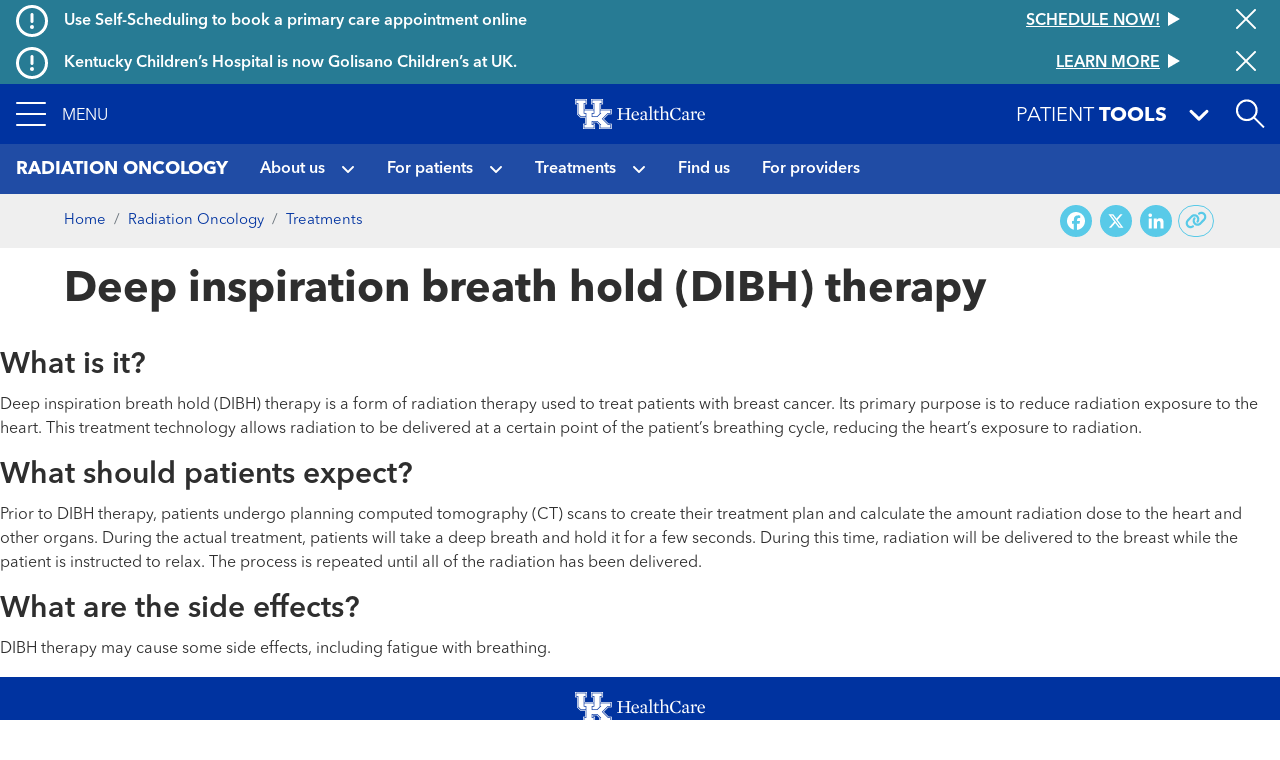

--- FILE ---
content_type: text/html; charset=UTF-8
request_url: https://ukhealthcare.uky.edu/radiation-oncology/treatment/dibh-therapy
body_size: 14070
content:
<!DOCTYPE html>
<html  lang="en" dir="ltr" prefix="content: http://purl.org/rss/1.0/modules/content/  dc: http://purl.org/dc/terms/  foaf: http://xmlns.com/foaf/0.1/  og: http://ogp.me/ns#  rdfs: http://www.w3.org/2000/01/rdf-schema#  schema: http://schema.org/  sioc: http://rdfs.org/sioc/ns#  sioct: http://rdfs.org/sioc/types#  skos: http://www.w3.org/2004/02/skos/core#  xsd: http://www.w3.org/2001/XMLSchema# ">
  <head>
    <script>
      var redirectUrl = '/unsupported-browser';
      let checkIE = function () {
        var ua = window.navigator.userAgent;

        return ua.indexOf('MSIE ') >= 0 || ua.indexOf('Trident/') >= 0;
      }

      if (
        checkIE() &&
        redirectUrl &&
        window.location.pathname != redirectUrl
      ) {
        window.location.href = redirectUrl;
      }
    </script>
    <meta charset="utf-8" />
<script>var _paq = _paq || [];(function(){var u=(("https:" == document.location.protocol) ? "https://analytics.ukhc.org/" : "http://analytics.ukhc.org/");_paq.push(["setSiteId", "13"]);_paq.push(["setTrackerUrl", u+"matomo.php"]);if (!window.matomo_search_results_active) {_paq.push(["trackPageView"]);}_paq.push(["setIgnoreClasses", ["no-tracking","colorbox"]]);_paq.push(["enableLinkTracking"]);var d=document,g=d.createElement("script"),s=d.getElementsByTagName("script")[0];g.type="text/javascript";g.defer=true;g.async=true;g.src=u+"matomo.js";s.parentNode.insertBefore(g,s);})();</script>
<meta name="description" content="Deep inspiration breath hold (DIBH) therapy is a form of radiation therapy used to treat patients with breast cancer. Its primary purpose is to reduce…" />
<meta name="geo.placename" content="," />
<meta name="geo.region" content="US-" />
<link rel="canonical" href="https://ukhealthcare.uky.edu/radiation-oncology/treatment/dibh-therapy" />
<link rel="image_src" href="https://ukhealthcare.uky.edu/themes/custom/ukhc/images/ukhc_seo.png" />
<meta property="og:site_name" content="UK HealthCare" />
<meta property="og:url" content="https://ukhealthcare.uky.edu/radiation-oncology/treatment/dibh-therapy" />
<meta property="og:title" content="Deep inspiration breath hold (DIBH) therapy" />
<meta property="og:description" content="Deep inspiration breath hold (DIBH) therapy is a form of radiation therapy used to treat patients with breast cancer. Its primary purpose is to reduce…" />
<meta property="og:image" content="https://ukhealthcare.uky.edu/themes/custom/ukhc/images/ukhc_seo.png" />
<meta property="og:image:width" content="700" />
<meta property="og:image:height" content="238" />
<meta property="og:image:alt" content="UK HealthCare logo" />
<meta property="og:country_name" content="United States" />
<meta name="twitter:card" content="summary_large_image" />
<meta name="twitter:title" content="Deep inspiration breath hold (DIBH) therapy" />
<meta name="twitter:site" content="@uk_healthcare" />
<meta name="twitter:description" content="Deep inspiration breath hold (DIBH) therapy is a form of radiation therapy used to treat patients with breast cancer. Its primary purpose is to reduce…" />
<meta name="twitter:image:alt" content="UK HealthCare logo" />
<meta name="twitter:image" content="https://ukhealthcare.uky.edu/themes/custom/ukhc/images/ukhc_seo.png" />
<meta name="Generator" content="Drupal 10 (https://www.drupal.org)" />
<meta name="MobileOptimized" content="width" />
<meta name="HandheldFriendly" content="true" />
<meta name="viewport" content="width=device-width, initial-scale=1, shrink-to-fit=no" />
<script type="application/ld+json">{
    "@context": "https://schema.org",
    "@graph": [
        {
            "@type": "MedicalProcedure",
            "description": "Deep inspiration breath hold (DIBH) therapy is a form of radiation therapy used to treat patients with breast cancer. Its primary purpose is to reduce…",
            "name": "Deep inspiration breath hold (DIBH) therapy",
            "url": "https://ukhealthcare.uky.edu/radiation-oncology/treatment/dibh-therapy",
            "image": {
                "@type": "ImageObject",
                "representativeOfPage": "True",
                "url": "https://ukhealthcare.uky.edu/themes/custom/ukhc/images/ukhc_seo.png",
                "width": "700",
                "height": "238"
            }
        }
    ]
}</script>
<meta http-equiv="x-ua-compatible" content="ie=edge" />
<link rel="icon" href="/themes/custom/ukhc/favicon.ico" type="image/vnd.microsoft.icon" />
<script>window.a2a_config=window.a2a_config||{};a2a_config.callbacks=[];a2a_config.overlays=[];a2a_config.templates={};</script>

    <title>Deep inspiration breath hold (DIBH) therapy | UK Healthcare</title>
    <link rel="stylesheet" media="all" href="/sites/default/files/css/css_DXuBoWKxrVM5ZoiRJvTYU8V59rM9wGGFKnva-L3lgPQ.css?delta=0&amp;language=en&amp;theme=ukhc&amp;include=eJxljFEOwyAMQy_E4EhVgKxFDQQloRu3XzV12kd_LNtPNuRsDG0GuIx_CjdzkdnUBPoSQaRwiIKQk4wa72wljkAPtUmlrXfeOKPDt510D1lGB_JXdASThy25aOIDZQZumJhcB4H1_Nj0t_g3frQ-IhXdMDudalhDBEU39i2FCqW5o-BLw1d95TwIP6jRXH0" />
<link rel="stylesheet" media="all" href="/sites/default/files/css/css_3fIh3qhtheHwDvhPInlWr-9947KvqKg2YvB8eQEMLb0.css?delta=1&amp;language=en&amp;theme=ukhc&amp;include=eJxljFEOwyAMQy_E4EhVgKxFDQQloRu3XzV12kd_LNtPNuRsDG0GuIx_CjdzkdnUBPoSQaRwiIKQk4wa72wljkAPtUmlrXfeOKPDt510D1lGB_JXdASThy25aOIDZQZumJhcB4H1_Nj0t_g3frQ-IhXdMDudalhDBEU39i2FCqW5o-BLw1d95TwIP6jRXH0" />
<link rel="stylesheet" media="print" href="/sites/default/files/css/css_-_Xfe_4iMvLynKWOuhJB0At29QNDt27BnkQnUoqiiEg.css?delta=2&amp;language=en&amp;theme=ukhc&amp;include=eJxljFEOwyAMQy_E4EhVgKxFDQQloRu3XzV12kd_LNtPNuRsDG0GuIx_CjdzkdnUBPoSQaRwiIKQk4wa72wljkAPtUmlrXfeOKPDt510D1lGB_JXdASThy25aOIDZQZumJhcB4H1_Nj0t_g3frQ-IhXdMDudalhDBEU39i2FCqW5o-BLw1d95TwIP6jRXH0" />
<link rel="stylesheet" media="all" href="/sites/default/files/css/css_ro6SxdbkaiuKJ9QAtr-i44Kac409CJ5Y5ag_qsb11sA.css?delta=3&amp;language=en&amp;theme=ukhc&amp;include=eJxljFEOwyAMQy_E4EhVgKxFDQQloRu3XzV12kd_LNtPNuRsDG0GuIx_CjdzkdnUBPoSQaRwiIKQk4wa72wljkAPtUmlrXfeOKPDt510D1lGB_JXdASThy25aOIDZQZumJhcB4H1_Nj0t_g3frQ-IhXdMDudalhDBEU39i2FCqW5o-BLw1d95TwIP6jRXH0" />

        
  </head>
  <body class="layout-no-sidebars page-node-15281 path-node page-node-type-treatment">
    <a href="#main-content" class="visually-hidden focusable skip-link">
      Skip to main content
    </a>
    
      <div class="dialog-off-canvas-main-canvas" data-off-canvas-main-canvas>
    <div class="page-container notransition">
  <div class="top-nav">
              <div class="ukhc-alerts">
          <section class="region region-alerts">
    <div class="views-element-container block block-views block-views-blockalert-banner-block-alert-banner-global" id="block-views-block-alert-banner-block-alert-banner-global">
  
    
      <div class="content">
      <div><div class="view view-alert-banner view-id-alert_banner view-display-id-block_alert_banner_global js-view-dom-id-35617ca12921b4f1a01a9544c95f1d89610853c31fa3bb1d049bf8720f7b02f1">
  
    
      
  
      <div class="views-row">
    
<div  class="ukhc-alert ukhc-alert--level-1" alert-id="37186">
      <i class="far fa-exclamation-circle fa-2x"></i>
    <h6 class="ukhc-alert--headline pl-3">
    Use Self-Scheduling to book a primary care appointment online
  </h6>
  <h6 class="ukhc-alert--link">
    <a
  href="/scheduling?source=ribbon"
  class="btn btn-link"
  >
  <div class="btn-link__text">
    Schedule now!
  </div>
  <svg class="triangle-svg" fill="currentColor" xmlns="http://www.w3.org/2000/svg" width="12" height="14" viewBox="0 0 12 14">
    <path id="Triangle" d="M7,0l7,12H0Z" transform="translate(12) rotate(90)" />
  </svg>
</a>

  </h6>
  <button class="ukhc-alert--close" aria-label="Close alert">
    <i class="fal fa-times fa-2x"></i>
  </button>
</div>

  </div>
    <div class="views-row">
    
<div  class="ukhc-alert ukhc-alert--level-1" alert-id="40991">
      <i class="far fa-exclamation-circle fa-2x"></i>
    <h6 class="ukhc-alert--headline pl-3">
    Kentucky Children’s Hospital is now Golisano Children’s at UK.
  </h6>
  <h6 class="ukhc-alert--link">
    <a
  href="/introducing-golisano-childrens-uk"
  class="btn btn-link"
  >
  <div class="btn-link__text">
    Learn More
  </div>
  <svg class="triangle-svg" fill="currentColor" xmlns="http://www.w3.org/2000/svg" width="12" height="14" viewBox="0 0 12 14">
    <path id="Triangle" d="M7,0l7,12H0Z" transform="translate(12) rotate(90)" />
  </svg>
</a>

  </h6>
  <button class="ukhc-alert--close" aria-label="Close alert">
    <i class="fal fa-times fa-2x"></i>
  </button>
</div>

  </div>


  
          </div>
</div>

    </div>
  </div>
<div class="views-element-container block block-views block-views-blockalert-banner-block-alert-banner-subsite" id="block-views-block-alert-banner-block-alert-banner-subsite">
  
    
      <div class="content">
      <div><div class="view view-alert-banner view-id-alert_banner view-display-id-block_alert_banner_subsite js-view-dom-id-58cbca75d7e05a22d270468f16c1103494bbfe650ce2ad9c31e563fd0f72e5c6">
  
    
      
  
  

  
          </div>
</div>

    </div>
  </div>

  </section>

      </div>
    
                      <div
  role="banner"
  aria-label="Site header"
   class="header"
>
  <nav
    class="navbar-menu"
    role="button"
    tabindex="0"
    aria-label="Expand navigation menu"
  >
    <div class="navbar-menu__icon">
      <span></span>
      <span></span>
      <span></span>
      <span></span>
    </div>
    <span class="navbar-menu__label">Menu</span>
  </nav>
  <a
    href="/"
    class="header__logo-link"
  >
    <img
      class="header__logo"
      src="https://ukhealthcare.uky.edu/themes/custom/ukhc/images/ukhc-logo-small.png"
      alt="UK HealthCare Logo"
    />
  </a>
  <div class="flex-grow-1"></div>
  <div
    class="patient-tools-toggle notransition-onresize"
    role="button"
    tabindex="0"
  >
    <div class="pt-1">
      <span>Patient</span>
      <b>Tools</b>
    </div>
    <i class="fas fa-lg fa-angle-down"></i>
  </div>
  <div id="search-drawer">
    <div
      id="search-toggle"
      class="header-search-toggle"
      role="button"
      aria-expanded="false"
      aria-label="Open site search"
      tabindex="0"
    ></div>
  </div>
    <section class="region region-navigation">
    <div  id="block-ukhc-main-menu">
  
<div
  class="side-menu"
  data-level="0"
>
    <ul class="side-menu__items">
    <li class="side-menu__item"></li>
  </ul>
</div>
<div
  class="side-menu"
  data-level="1"
>
  <div class="side-menu__header">
    <span class="side-menu__logo-link">
      <img
        class="side-menu__logo"
        src="https://ukhealthcare.uky.edu/themes/custom/ukhc/images/ukhc-logo-small.png"
        alt="UK HealthCare Logo"
      />
    </span>
  </div>
    <div
    class="side-menu__sub"
    tabindex="-1"
  >
                    <ul id="block-ukhc-main-menu" block="block-ukhc-main-menu" class="clearfix side-menu__items">
            <li
        class="side-menu__item"
      >
                  <a href="/">
                <span class="side-menu__link-title">Home</span>
                          </a>
              </li>
            <li
        class="side-menu__item has-children"
      >
                  <div role="button" tabindex="0">
                <span class="side-menu__link-title">Find Care</span>
                  <i class="fas fa-angle-right"></i>
                                    <ul id="block-ukhc-main-menu" block="block-ukhc-main-menu" class="clearfix side-menu__items d-none">
            <li
        class="side-menu__item has-children"
      >
                  <div role="button" tabindex="0">
                <span class="side-menu__link-title">Services</span>
                  <i class="fas fa-angle-right"></i>
                                    <ul id="block-ukhc-main-menu" block="block-ukhc-main-menu" class="clearfix side-menu__items d-none">
            <li
        class="side-menu__item"
      >
                  <a href="/services">
                <span class="side-menu__link-title">All Services A-Z</span>
                          </a>
              </li>
            <li
        class="side-menu__item"
      >
                  <a href="/markey-cancer-center">
                <span class="side-menu__link-title">Markey Cancer Center</span>
                          </a>
              </li>
            <li
        class="side-menu__item"
      >
                  <a href="/gill-heart-vascular-institute">
                <span class="side-menu__link-title">Gill Heart &amp; Vascular Institute</span>
                          </a>
              </li>
            <li
        class="side-menu__item"
      >
                  <a href="/barnstable-brown-diabetes-center">
                <span class="side-menu__link-title">Barnstable Brown Diabetes Center</span>
                          </a>
              </li>
            <li
        class="side-menu__item"
      >
                  <a href="/golisano-childrens-uk">
                <span class="side-menu__link-title">Golisano Children&#039;s at UK</span>
                          </a>
              </li>
            <li
        class="side-menu__item"
      >
                  <a href="/kentucky-neuroscience-institute">
                <span class="side-menu__link-title">Kentucky Neuroscience Institute</span>
                          </a>
              </li>
            <li
        class="side-menu__item"
      >
                  <a href="/orthopaedic-surgery-sports-medicine">
                <span class="side-menu__link-title">Orthopaedic Surgery &amp; Sports Medicine</span>
                          </a>
              </li>
            <li
        class="side-menu__item"
      >
                  <a href="/digestive-health-program">
                <span class="side-menu__link-title">Digestive Health</span>
                          </a>
              </li>
            <li
        class="side-menu__item"
      >
                  <a href="/transplant-center">
                <span class="side-menu__link-title">Transplant</span>
                          </a>
              </li>
            <li
        class="side-menu__item"
      >
                  <a href="/primary-care">
                <span class="side-menu__link-title">Primary Care</span>
                          </a>
              </li>
            <li
        class="side-menu__item"
      >
                  <a href="/services/acute-urgent-care">
                <span class="side-menu__link-title">Emergency Department</span>
                          </a>
              </li>
            <li
        class="side-menu__item"
      >
                  <a href="/appointment">
                <span class="side-menu__link-title">Appointments</span>
                          </a>
              </li>
          </ul>
  
                          </div>
              </li>
            <li
        class="side-menu__item"
      >
                  <a href="/search#conditions-and-treatments/test">
                <span class="side-menu__link-title">Tests &amp; Exams</span>
                          </a>
              </li>
            <li
        class="side-menu__item"
      >
                  <a href="/search#locations">
                <span class="side-menu__link-title">Locations</span>
                          </a>
              </li>
            <li
        class="side-menu__item"
      >
                  <a href="/search#doctors">
                <span class="side-menu__link-title">Find a Doctor</span>
                          </a>
              </li>
            <li
        class="side-menu__item"
      >
                  <a href="/scheduling?source=mainmenu">
                <span class="side-menu__link-title">Schedule an Appointment</span>
                          </a>
              </li>
            <li
        class="side-menu__item"
      >
                  <a href="/mychart">
                <span class="side-menu__link-title">MyChart</span>
                          </a>
              </li>
          </ul>
  
                          </div>
              </li>
            <li
        class="side-menu__item has-children"
      >
                  <div role="button" tabindex="0">
                <span class="side-menu__link-title">Patient Resources</span>
                  <i class="fas fa-angle-right"></i>
                                    <ul id="block-ukhc-main-menu" block="block-ukhc-main-menu" class="clearfix side-menu__items d-none">
            <li
        class="side-menu__item"
      >
                  <a href="/patients-visitors/patients">
                <span class="side-menu__link-title">For Patients</span>
                          </a>
              </li>
            <li
        class="side-menu__item"
      >
                  <a href="/patients-visitors/amenities-resources">
                <span class="side-menu__link-title">Amenities &amp; Resources A-Z</span>
                          </a>
              </li>
            <li
        class="side-menu__item has-children"
      >
                  <div role="button" tabindex="0">
                <span class="side-menu__link-title">Appointment Request</span>
                  <i class="fas fa-angle-right"></i>
                                    <ul id="block-ukhc-main-menu" block="block-ukhc-main-menu" class="clearfix side-menu__items d-none">
            <li
        class="side-menu__item"
      >
                  <a href="/scheduling?source=mainmenu">
                <span class="side-menu__link-title">Schedule an appointment</span>
                          </a>
              </li>
            <li
        class="side-menu__item"
      >
                  <a href="/wellness-community/blog/appointment-reminders-now-available-text-message">
                <span class="side-menu__link-title">Appointment reminders</span>
                          </a>
              </li>
            <li
        class="side-menu__item"
      >
                  <a href="/mychart">
                <span class="side-menu__link-title">MyChart</span>
                          </a>
              </li>
            <li
        class="side-menu__item"
      >
                  <a href="/patients-visitors/patients/policies/privacy-policy">
                <span class="side-menu__link-title">Patient Notice of Privacy Practices</span>
                          </a>
              </li>
          </ul>
  
                          </div>
              </li>
            <li
        class="side-menu__item"
      >
                  <a href="/patients-visitors/patients/become-patient">
                <span class="side-menu__link-title">Become a Patient</span>
                          </a>
              </li>
            <li
        class="side-menu__item"
      >
                  <a href="/patients-visitors/patients/clinical-trials">
                <span class="side-menu__link-title">Clinical Trials</span>
                          </a>
              </li>
            <li
        class="side-menu__item"
      >
                  <a href="/patients-visitors/patients/jacobs-health-education-center">
                <span class="side-menu__link-title">Don and Cathy Jacobs Health Education Center</span>
                          </a>
              </li>
            <li
        class="side-menu__item"
      >
                  <a href="/patients-visitors/patients/interpreter-services">
                <span class="side-menu__link-title">Interpreter Services</span>
                          </a>
              </li>
            <li
        class="side-menu__item has-children"
      >
                  <div role="button" tabindex="0">
                <span class="side-menu__link-title">Insurance &amp; Billing</span>
                  <i class="fas fa-angle-right"></i>
                                    <ul id="block-ukhc-main-menu" block="block-ukhc-main-menu" class="clearfix side-menu__items d-none">
            <li
        class="side-menu__item"
      >
                  <a href="/patients-visitors/patients/payment-insurance/in-network-insurance-plans">
                <span class="side-menu__link-title">In-Network Insurance Plans</span>
                          </a>
              </li>
            <li
        class="side-menu__item"
      >
                  <a href="/patients-visitors/patients/payment-insurance/refunds">
                <span class="side-menu__link-title">Refunds</span>
                          </a>
              </li>
            <li
        class="side-menu__item"
      >
                  <a href="/mychart">
                <span class="side-menu__link-title">Visit MyChart</span>
                          </a>
              </li>
          </ul>
  
                          </div>
              </li>
            <li
        class="side-menu__item"
      >
                  <a href="/hospitals-clinics">
                <span class="side-menu__link-title">Maps &amp; Directions</span>
                          </a>
              </li>
            <li
        class="side-menu__item has-children"
      >
                  <div data-url="/patients-visitors/patients/medical-records" role="button" tabindex="0">
                <span class="side-menu__link-title">Medical Records</span>
                  <i class="fas fa-angle-right"></i>
                                    <ul id="block-ukhc-main-menu" block="block-ukhc-main-menu" class="clearfix side-menu__items d-none">
            <li
        class="side-menu__item"
      >
                  <a href="/mychart">
                <span class="side-menu__link-title">MyChart</span>
                          </a>
              </li>
          </ul>
  
                          </a>
              </li>
            <li
        class="side-menu__item"
      >
                  <a href="/patients-visitors/patients/pastoral-care">
                <span class="side-menu__link-title">Pastoral Care</span>
                          </a>
              </li>
            <li
        class="side-menu__item"
      >
                  <a href="/mychart">
                <span class="side-menu__link-title">MyChart</span>
                          </a>
              </li>
            <li
        class="side-menu__item"
      >
                  <a href="/patients-visitors/patients/office-patient-experience">
                <span class="side-menu__link-title">Office of Patient Experience</span>
                          </a>
              </li>
            <li
        class="side-menu__item"
      >
                  <a href="/search#locations?s=eJyrViosTS2qVLJSKshILMpNTK5UqgUAS8oHRg%3D%3D">
                <span class="side-menu__link-title">Pharmacy Locations</span>
                          </a>
              </li>
            <li
        class="side-menu__item has-children"
      >
                  <div data-url="/patients-visitors/patients/policies" role="button" tabindex="0">
                <span class="side-menu__link-title">Policy</span>
                  <i class="fas fa-angle-right"></i>
                                    <ul id="block-ukhc-main-menu" block="block-ukhc-main-menu" class="clearfix side-menu__items d-none">
            <li
        class="side-menu__item"
      >
                  <a href="/pharmacy-services/patients/advance-directives">
                <span class="side-menu__link-title">About Advance Directives</span>
                          </a>
              </li>
            <li
        class="side-menu__item"
      >
                  <a href="/patients-visitors/patients/policies/privacy-policy">
                <span class="side-menu__link-title">Privacy Policy</span>
                          </a>
              </li>
            <li
        class="side-menu__item"
      >
                  <a href="/patients-visitors/patients/notice-nondiscrimination">
                <span class="side-menu__link-title">Notice of Nondiscrimination for UK Health Programs &amp; Activities</span>
                          </a>
              </li>
          </ul>
  
                          </a>
              </li>
            <li
        class="side-menu__item has-children"
      >
                  <div data-url="/blog" role="button" tabindex="0">
                <span class="side-menu__link-title">HealthMatters Blog</span>
                  <i class="fas fa-angle-right"></i>
                                    <ul id="block-ukhc-main-menu" block="block-ukhc-main-menu" class="clearfix side-menu__items d-none">
            <li
        class="side-menu__item"
      >
                  <a href="/email">
                <span class="side-menu__link-title">Subscribe to HealthMatters</span>
                          </a>
              </li>
          </ul>
  
                          </a>
              </li>
            <li
        class="side-menu__item"
      >
                  <a href="/wellness-community">
                <span class="side-menu__link-title">Wellness &amp; Community</span>
                          </a>
              </li>
            <li
        class="side-menu__item"
      >
                  <a href="/food-health-alliance">
                <span class="side-menu__link-title">Food as Health Alliance</span>
                          </a>
              </li>
          </ul>
  
                          </div>
              </li>
            <li
        class="side-menu__item has-children"
      >
                  <div role="button" tabindex="0">
                <span class="side-menu__link-title">Visitor Resources</span>
                  <i class="fas fa-angle-right"></i>
                                    <ul id="block-ukhc-main-menu" block="block-ukhc-main-menu" class="clearfix side-menu__items d-none">
            <li
        class="side-menu__item"
      >
                  <a href="/patients-visitors/visitors">
                <span class="side-menu__link-title">For Visitors</span>
                          </a>
              </li>
            <li
        class="side-menu__item"
      >
                  <a href="/patients-visitors/amenities-resources">
                <span class="side-menu__link-title">Amenities &amp; Resources A-Z</span>
                          </a>
              </li>
            <li
        class="side-menu__item"
      >
                  <a href="/patients-visitors/visitors/food-lodging">
                <span class="side-menu__link-title">Food &amp; Lodging</span>
                          </a>
              </li>
            <li
        class="side-menu__item has-children"
      >
                  <div data-url="/patients-visitors/patients/payment-insurance/in-network-insurance-plans" role="button" tabindex="0">
                <span class="side-menu__link-title">Insurance &amp; Billing</span>
                  <i class="fas fa-angle-right"></i>
                                    <ul id="block-ukhc-main-menu" block="block-ukhc-main-menu" class="clearfix side-menu__items d-none">
            <li
        class="side-menu__item"
      >
                  <a href="/patients-visitors/patients/payment-insurance">
                <span class="side-menu__link-title">Pay your bill</span>
                          </a>
              </li>
          </ul>
  
                          </a>
              </li>
            <li
        class="side-menu__item"
      >
                  <a href="/hospitals-clinics">
                <span class="side-menu__link-title">Maps &amp; Directions</span>
                          </a>
              </li>
            <li
        class="side-menu__item"
      >
                  <a href="/patients-visitors/visitors#section-45181">
                <span class="side-menu__link-title">Patient&#039;s Condition &amp; Phone Number</span>
                          </a>
              </li>
            <li
        class="side-menu__item"
      >
                  <a href="/search#locations?s=eJyrViosTS2qVLJSKshILMpNTK5UqgUAS8oHRg%3D%3D">
                <span class="side-menu__link-title">Pharmacy Locations</span>
                          </a>
              </li>
            <li
        class="side-menu__item has-children"
      >
                  <div role="button" tabindex="0">
                <span class="side-menu__link-title">Policy</span>
                  <i class="fas fa-angle-right"></i>
                                    <ul id="block-ukhc-main-menu" block="block-ukhc-main-menu" class="clearfix side-menu__items d-none">
            <li
        class="side-menu__item"
      >
                  <a href="/pharmacy-services/patients/advance-directives">
                <span class="side-menu__link-title">About Advance Directives</span>
                          </a>
              </li>
            <li
        class="side-menu__item"
      >
                  <a href="/patients-visitors/patients/policies#section-43471">
                <span class="side-menu__link-title">About AIDS</span>
                          </a>
              </li>
            <li
        class="side-menu__item"
      >
                  <a href="/patients-visitors/patients/policies/privacy-policy">
                <span class="side-menu__link-title">Privacy Policy</span>
                          </a>
              </li>
            <li
        class="side-menu__item"
      >
                  <a href="/patients-visitors/patients/policies#section-43501">
                <span class="side-menu__link-title">Tobacco Free Policy</span>
                          </a>
              </li>
            <li
        class="side-menu__item"
      >
                  <a href="/sites/default/files/authorizations-and-agreements-050619.pdf">
                <span class="side-menu__link-title">Authorizations &amp; agreements</span>
                          </a>
              </li>
            <li
        class="side-menu__item"
      >
                  <a href="/sites/default/files/authorizations-and-agreements-spanish_1.pdf">
                <span class="side-menu__link-title">Autorizaciones y Convenios</span>
                          </a>
              </li>
            <li
        class="side-menu__item"
      >
                  <a href="/patients-visitors/patients/notice-nondiscrimination">
                <span class="side-menu__link-title">Notice of Nondiscrimination for UK Health Programs &amp; Activities</span>
                          </a>
              </li>
          </ul>
  
                          </div>
              </li>
            <li
        class="side-menu__item has-children"
      >
                  <div data-url="/patients-visitors/visitors/patient-mail-flowers-gifts" role="button" tabindex="0">
                <span class="side-menu__link-title">Sending Gifts &amp; Flowers</span>
                  <i class="fas fa-angle-right"></i>
                                    <ul id="block-ukhc-main-menu" block="block-ukhc-main-menu" class="clearfix side-menu__items d-none">
            <li
        class="side-menu__item"
      >
                  <a href="/markey-cancer-center/cancer-support-services/e-greeting">
                <span class="side-menu__link-title">Mail &amp; eGreetings</span>
                          </a>
              </li>
          </ul>
  
                          </a>
              </li>
            <li
        class="side-menu__item"
      >
                  <a href="/philanthropy/expressions-of-gratitude">
                <span class="side-menu__link-title">Thank a Great Provider</span>
                          </a>
              </li>
          </ul>
  
                          </div>
              </li>
            <li
        class="side-menu__item has-children"
      >
                  <div role="button" tabindex="0">
                <span class="side-menu__link-title">Provider Resources</span>
                  <i class="fas fa-angle-right"></i>
                                    <ul id="block-ukhc-main-menu" block="block-ukhc-main-menu" class="clearfix side-menu__items d-none">
            <li
        class="side-menu__item"
      >
                  <a href="/referral">
                <span class="side-menu__link-title">Refer a Patient</span>
                          </a>
              </li>
            <li
        class="side-menu__item"
      >
                  <a href="/search#doctors">
                <span class="side-menu__link-title">Find a Doctor</span>
                          </a>
              </li>
            <li
        class="side-menu__item has-children"
      >
                  <div role="button" tabindex="0">
                <span class="side-menu__link-title">Provider Portal</span>
                  <i class="fas fa-angle-right"></i>
                                    <ul id="block-ukhc-main-menu" block="block-ukhc-main-menu" class="clearfix side-menu__items d-none">
            <li
        class="side-menu__item"
      >
                  <a href="/medical-professionals/physician-portal">
                <span class="side-menu__link-title">Learn More</span>
                          </a>
              </li>
            <li
        class="side-menu__item"
      >
                  <a href="https://link.uky.edu/EpicCareLink/common/account_request_main.asp">
                <span class="side-menu__link-title">Request a Login</span>
                          </a>
              </li>
          </ul>
  
                          </div>
              </li>
            <li
        class="side-menu__item has-children"
      >
                  <div role="button" tabindex="0">
                <span class="side-menu__link-title">Employee Resources</span>
                  <i class="fas fa-angle-right"></i>
                                    <ul id="block-ukhc-main-menu" block="block-ukhc-main-menu" class="clearfix side-menu__items d-none">
            <li
        class="side-menu__item"
      >
                  <a href="https://theloop.ukhc.org/login?returnUrl=/Interact/Pages/Content/Document.aspx%3Fid%3D3254">
                <span class="side-menu__link-title">CareWeb</span>
                          </a>
              </li>
            <li
        class="side-menu__item"
      >
                  <a href="/staff/corporate-compliance">
                <span class="side-menu__link-title">Corporate Compliance</span>
                          </a>
              </li>
            <li
        class="side-menu__item"
      >
                  <a href="mailto:itshelpdesk@uky.edu">
                <span class="side-menu__link-title">Information Technology</span>
                          </a>
              </li>
            <li
        class="side-menu__item"
      >
                  <a href="/doctors-providers/manage-your-profile-photo">
                <span class="side-menu__link-title">Manage Your Profile</span>
                          </a>
              </li>
            <li
        class="side-menu__item"
      >
                  <a href="/staff/brand-strategy">
                <span class="side-menu__link-title">Brand Strategy</span>
                          </a>
              </li>
            <li
        class="side-menu__item"
      >
                  <a href="/university-health-service/employee-health">
                <span class="side-menu__link-title">Employee Health</span>
                          </a>
              </li>
            <li
        class="side-menu__item"
      >
                  <a href="/EnterpriseLearning">
                <span class="side-menu__link-title">Enterprise Learning</span>
                          </a>
              </li>
            <li
        class="side-menu__item"
      >
                  <a href="https://www.uky.edu/hr/home">
                <span class="side-menu__link-title">UK Human Resources</span>
                          </a>
              </li>
            <li
        class="side-menu__item"
      >
                  <a href="https://www.uky.edu/linkblue/">
                <span class="side-menu__link-title">Link Blue</span>
                          </a>
              </li>
            <li
        class="side-menu__item"
      >
                  <a href="/directory">
                <span class="side-menu__link-title">Department Phone Directory</span>
                          </a>
              </li>
            <li
        class="side-menu__item"
      >
                  <a href="/quality-safety">
                <span class="side-menu__link-title">Quality &amp; Safety</span>
                          </a>
              </li>
          </ul>
  
                          </div>
              </li>
            <li
        class="side-menu__item has-children"
      >
                  <div data-url="/research" role="button" tabindex="0">
                <span class="side-menu__link-title">Research</span>
                  <i class="fas fa-angle-right"></i>
                                    <ul id="block-ukhc-main-menu" block="block-ukhc-main-menu" class="clearfix side-menu__items d-none">
            <li
        class="side-menu__item"
      >
                  <a href="/markey-cancer-center/clinical-trials">
                <span class="side-menu__link-title">Cancer Clinical Trials</span>
                          </a>
              </li>
          </ul>
  
                          </a>
              </li>
            <li
        class="side-menu__item has-children"
      >
                  <div data-url="/doctors-providers/advanced-practice-providers" role="button" tabindex="0">
                <span class="side-menu__link-title">Advanced Practice Providers</span>
                  <i class="fas fa-angle-right"></i>
                                    <ul id="block-ukhc-main-menu" block="block-ukhc-main-menu" class="clearfix side-menu__items d-none">
            <li
        class="side-menu__item"
      >
                  <a href="/doctors-providers/advanced-practice-providers/directory">
                <span class="side-menu__link-title">Directory</span>
                          </a>
              </li>
            <li
        class="side-menu__item"
      >
                  <a href="/doctors-providers/advanced-practice-providers/resources">
                <span class="side-menu__link-title">Resources</span>
                          </a>
              </li>
          </ul>
  
                          </a>
              </li>
            <li
        class="side-menu__item"
      >
                  <a href="/bioethics-program">
                <span class="side-menu__link-title">Bioethics</span>
                          </a>
              </li>
            <li
        class="side-menu__item"
      >
                  <a href="/golisano-childrens-uk/services/emergency-urgent-care/emergency-transport">
                <span class="side-menu__link-title">Emergency Transport</span>
                          </a>
              </li>
            <li
        class="side-menu__item"
      >
                  <a href="/doctors-providers/physician-liaison-program">
                <span class="side-menu__link-title">Physician Liaison Program</span>
                          </a>
              </li>
            <li
        class="side-menu__item"
      >
                  <a href="/doctors-providers/provider-resources/ukmds">
                <span class="side-menu__link-title">UK•MDs Medical Contact Center</span>
                          </a>
              </li>
            <li
        class="side-menu__item"
      >
                  <a href="/employment-uk-healthcare">
                <span class="side-menu__link-title">Employment</span>
                          </a>
              </li>
          </ul>
  
                          </div>
              </li>
            <li
        class="side-menu__item has-children"
      >
                  <div data-url="/doctors-providers/nursing" role="button" tabindex="0">
                <span class="side-menu__link-title">Nursing</span>
                  <i class="fas fa-angle-right"></i>
                                    <ul id="block-ukhc-main-menu" block="block-ukhc-main-menu" class="clearfix side-menu__items d-none">
            <li
        class="side-menu__item"
      >
                  <a href="/doctors-providers/nursing/strategic-plan/mission-vision-values-philosophy">
                <span class="side-menu__link-title">Mission/Vision</span>
                          </a>
              </li>
            <li
        class="side-menu__item"
      >
                  <a href="/doctors-providers/nursing/leadership">
                <span class="side-menu__link-title">Leadership</span>
                          </a>
              </li>
            <li
        class="side-menu__item has-children"
      >
                  <div data-url="/doctors-providers/nursing/positions" role="button" tabindex="0">
                <span class="side-menu__link-title">Employment</span>
                  <i class="fas fa-angle-right"></i>
                                    <ul id="block-ukhc-main-menu" block="block-ukhc-main-menu" class="clearfix side-menu__items d-none">
            <li
        class="side-menu__item"
      >
                  <a href="/eastern-state-hospital/careers-volunteer">
                <span class="side-menu__link-title">Employment at Eastern State Hospital</span>
                          </a>
              </li>
          </ul>
  
                          </a>
              </li>
            <li
        class="side-menu__item has-children"
      >
                  <div data-url="/doctors-providers/nursing/nursing-education" role="button" tabindex="0">
                <span class="side-menu__link-title">Education</span>
                  <i class="fas fa-angle-right"></i>
                                    <ul id="block-ukhc-main-menu" block="block-ukhc-main-menu" class="clearfix side-menu__items d-none">
            <li
        class="side-menu__item"
      >
                  <a href="/doctors-providers/nursing/nursing-education/residency-program">
                <span class="side-menu__link-title">Nurse Residency Program</span>
                          </a>
              </li>
            <li
        class="side-menu__item"
      >
                  <a href="/doctors-providers/nursing/nursing-education/continuing-education">
                <span class="side-menu__link-title">Continuing Nursing Education</span>
                          </a>
              </li>
            <li
        class="side-menu__item"
      >
                  <a href="/doctors-providers/nursing/nursing-education/staff-development">
                <span class="side-menu__link-title">Nursing Staff Development</span>
                          </a>
              </li>
            <li
        class="side-menu__item"
      >
                  <a href="/doctors-providers/nursing/nursing-education/registered-nurse-internships">
                <span class="side-menu__link-title">Registered Nurse (RN) Internships</span>
                          </a>
              </li>
            <li
        class="side-menu__item"
      >
                  <a href="/doctors-providers/nursing/nursing-education/snap">
                <span class="side-menu__link-title">Student Nurse Academic Practicum (SNAP)</span>
                          </a>
              </li>
            <li
        class="side-menu__item"
      >
                  <a href="/doctors-providers/nursing/nursing-education/tuition-assistance">
                <span class="side-menu__link-title">Tuition Reimbursement</span>
                          </a>
              </li>
          </ul>
  
                          </a>
              </li>
            <li
        class="side-menu__item has-children"
      >
                  <div role="button" tabindex="0">
                <span class="side-menu__link-title">Patient Care Areas</span>
                  <i class="fas fa-angle-right"></i>
                                    <ul id="block-ukhc-main-menu" block="block-ukhc-main-menu" class="clearfix side-menu__items d-none">
            <li
        class="side-menu__item"
      >
                  <a href="/doctors-providers/nursing/nursing-patient-care-areas/acute-care">
                <span class="side-menu__link-title">Acute Care Nursing</span>
                          </a>
              </li>
            <li
        class="side-menu__item"
      >
                  <a href="/doctors-providers/nursing/nursing-patient-care-areas/behavioral-health">
                <span class="side-menu__link-title">Behavioral Health Nurse Services</span>
                          </a>
              </li>
            <li
        class="side-menu__item"
      >
                  <a href="/doctors-providers/nursing/nursing-patient-care-areas/central-monitoring-system">
                <span class="side-menu__link-title">Central Monitoring System</span>
                          </a>
              </li>
            <li
        class="side-menu__item"
      >
                  <a href="/doctors-providers/nursing/nursing-patient-care-areas/critical-care">
                <span class="side-menu__link-title">Critical Care Nursing</span>
                          </a>
              </li>
            <li
        class="side-menu__item"
      >
                  <a href="/doctors-providers/nursing/nursing-patient-care-areas/emergency-services">
                <span class="side-menu__link-title">Emergency Services</span>
                          </a>
              </li>
            <li
        class="side-menu__item"
      >
                  <a href="/doctors-providers/nursing/nursing-patient-care-areas/maternal-care">
                <span class="side-menu__link-title">Maternal Care Area Nursing</span>
                          </a>
              </li>
            <li
        class="side-menu__item"
      >
                  <a href="/medical-professionals/nursing/nursing-patient-care-areas/cancer">
                <span class="side-menu__link-title">Markey Cancer Center Nursing</span>
                          </a>
              </li>
            <li
        class="side-menu__item"
      >
                  <a href="/doctors-providers/nursing/nursing-patient-care-areas/golisano-childrens-uk">
                <span class="side-menu__link-title">Nursing at Golisano Children&#039;s at UK</span>
                          </a>
              </li>
            <li
        class="side-menu__item"
      >
                  <a href="/doctors-providers/nursing/nursing-patient-care-areas/per-diem">
                <span class="side-menu__link-title">Per Diem Nursing Pool</span>
                          </a>
              </li>
            <li
        class="side-menu__item"
      >
                  <a href="/doctors-providers/nursing/nursing-patient-care-areas/perioperative">
                <span class="side-menu__link-title">Perioperative Nursing Services</span>
                          </a>
              </li>
            <li
        class="side-menu__item"
      >
                  <a href="/doctors-providers/nursing/nursing-patient-care-areas/rapid-response">
                <span class="side-menu__link-title">Rapid Response Nursing Teams</span>
                          </a>
              </li>
            <li
        class="side-menu__item"
      >
                  <a href="/doctors-providers/nursing/nursing-patient-care-areas/special-services">
                <span class="side-menu__link-title">Nursing Special Services</span>
                          </a>
              </li>
            <li
        class="side-menu__item"
      >
                  <a href="/doctors-providers/nursing/nursing-patient-care-areas/transplant">
                <span class="side-menu__link-title">Ambulatory Care Nursing Services</span>
                          </a>
              </li>
          </ul>
  
                          </div>
              </li>
            <li
        class="side-menu__item has-children"
      >
                  <div data-url="https://ukhealthcare.uky.edu/doctors-providers/nursing/nursing-professional-practice" role="button" tabindex="0">
                <span class="side-menu__link-title">Professional Practice</span>
                  <i class="fas fa-angle-right"></i>
                                    <ul id="block-ukhc-main-menu" block="block-ukhc-main-menu" class="clearfix side-menu__items d-none">
            <li
        class="side-menu__item"
      >
                  <a href="/doctors-providers/nursing/nursing-patient-care-areas/advanced-practice">
                <span class="side-menu__link-title">Advanced Practice</span>
                          </a>
              </li>
            <li
        class="side-menu__item"
      >
                  <a href="/medical-professionals/nursing/nursing-professional-practice/care-delivery-model">
                <span class="side-menu__link-title">Care Delivery Model</span>
                          </a>
              </li>
            <li
        class="side-menu__item"
      >
                  <a href="/doctors-providers/nursing/nursing-professional-practice/certifications">
                <span class="side-menu__link-title">Certifications</span>
                          </a>
              </li>
            <li
        class="side-menu__item"
      >
                  <a href="/doctors-providers/nursing/career-center">
                <span class="side-menu__link-title">Career Center</span>
                          </a>
              </li>
            <li
        class="side-menu__item"
      >
                  <a href="/doctors-providers/nursing/nursing-professional-practice/clinical-nurse-expert">
                <span class="side-menu__link-title">Clinical Nurse Expert</span>
                          </a>
              </li>
            <li
        class="side-menu__item"
      >
                  <a href="/doctors-providers/nursing/community-outreach">
                <span class="side-menu__link-title">Community Outreach</span>
                          </a>
              </li>
            <li
        class="side-menu__item"
      >
                  <a href="/doctors-providers/nursing/nursing-professional-practice/professional-advancement">
                <span class="side-menu__link-title">Professional Advancement</span>
                          </a>
              </li>
            <li
        class="side-menu__item"
      >
                  <a href="/doctors-providers/nursing/nursing-professional-practice/professional-practice-model">
                <span class="side-menu__link-title">Professional Practice Model</span>
                          </a>
              </li>
            <li
        class="side-menu__item"
      >
                  <a href="/doctors-providers/nursing/nursing-professional-practice/research">
                <span class="side-menu__link-title">Research</span>
                          </a>
              </li>
            <li
        class="side-menu__item"
      >
                  <a href="/doctors-providers/nursing/nursing-professional-practice/service-line-triads">
                <span class="side-menu__link-title">Service Line Triads</span>
                          </a>
              </li>
          </ul>
  
                          </a>
              </li>
          </ul>
  
                          </a>
              </li>
            <li
        class="side-menu__item"
      >
                  <a href="/search#locations">
                <span class="side-menu__link-title">Locations</span>
                          </a>
              </li>
            <li
        class="side-menu__item has-children"
      >
                  <div role="button" tabindex="0">
                <span class="side-menu__link-title">Research</span>
                  <i class="fas fa-angle-right"></i>
                                    <ul id="block-ukhc-main-menu" block="block-ukhc-main-menu" class="clearfix side-menu__items d-none">
            <li
        class="side-menu__item"
      >
                  <a href="/research">
                <span class="side-menu__link-title">UK HealthCare Research</span>
                          </a>
              </li>
            <li
        class="side-menu__item has-children"
      >
                  <div role="button" tabindex="0">
                <span class="side-menu__link-title">Research Centers</span>
                  <i class="fas fa-angle-right"></i>
                                    <ul id="block-ukhc-main-menu" block="block-ukhc-main-menu" class="clearfix side-menu__items d-none">
            <li
        class="side-menu__item"
      >
                  <a href="/genomics-core-laboratory">
                <span class="side-menu__link-title">Genomics Core Laboratory</span>
                          </a>
              </li>
            <li
        class="side-menu__item"
      >
                  <a href="/uk-sanders-brown-center-aging">
                <span class="side-menu__link-title">Sanders-Brown Center on Aging</span>
                          </a>
              </li>
          </ul>
  
                          </div>
              </li>
            <li
        class="side-menu__item"
      >
                  <a href="/patients-visitors/patients/clinical-trials">
                <span class="side-menu__link-title">Clinical Trials</span>
                          </a>
              </li>
            <li
        class="side-menu__item"
      >
                  <a href="/researchers">
                <span class="side-menu__link-title">Cancer Researcher Directory</span>
                          </a>
              </li>
          </ul>
  
                          </div>
              </li>
            <li
        class="side-menu__item has-children"
      >
                  <div role="button" tabindex="0">
                <span class="side-menu__link-title">About</span>
                  <i class="fas fa-angle-right"></i>
                                    <ul id="block-ukhc-main-menu" block="block-ukhc-main-menu" class="clearfix side-menu__items d-none">
            <li
        class="side-menu__item has-children"
      >
                  <div data-url="/about" role="button" tabindex="0">
                <span class="side-menu__link-title">About UK HealthCare</span>
                  <i class="fas fa-angle-right"></i>
                                    <ul id="block-ukhc-main-menu" block="block-ukhc-main-menu" class="clearfix side-menu__items d-none">
            <li
        class="side-menu__item"
      >
                  <a href="/about/leadership">
                <span class="side-menu__link-title">Leadership</span>
                          </a>
              </li>
          </ul>
  
                          </a>
              </li>
            <li
        class="side-menu__item"
      >
                  <a href="/directory">
                <span class="side-menu__link-title">Directory</span>
                          </a>
              </li>
            <li
        class="side-menu__item"
      >
                  <a href="/employment-uk-healthcare">
                <span class="side-menu__link-title">Employment</span>
                          </a>
              </li>
            <li
        class="side-menu__item"
      >
                  <a href="/making-difference">
                <span class="side-menu__link-title">Making a Difference</span>
                          </a>
              </li>
            <li
        class="side-menu__item has-children"
      >
                  <div data-url="/quality-safety" role="button" tabindex="0">
                <span class="side-menu__link-title">Quality &amp; Safety</span>
                  <i class="fas fa-angle-right"></i>
                                    <ul id="block-ukhc-main-menu" block="block-ukhc-main-menu" class="clearfix side-menu__items d-none">
            <li
        class="side-menu__item"
      >
                  <a href="/quality-safety/awards">
                <span class="side-menu__link-title">Awards &amp; Recognitions</span>
                          </a>
              </li>
          </ul>
  
                          </a>
              </li>
            <li
        class="side-menu__item"
      >
                  <a href="/strategic-plan-2025">
                <span class="side-menu__link-title">Strategic Plan</span>
                          </a>
              </li>
            <li
        class="side-menu__item has-children"
      >
                  <div role="button" tabindex="0">
                <span class="side-menu__link-title">Arts in HealthCare</span>
                  <i class="fas fa-angle-right"></i>
                                    <ul id="block-ukhc-main-menu" block="block-ukhc-main-menu" class="clearfix side-menu__items d-none">
            <li
        class="side-menu__item"
      >
                  <a href="/arts-in-healthcare/visual-arts">
                <span class="side-menu__link-title">Visual Arts</span>
                          </a>
              </li>
            <li
        class="side-menu__item"
      >
                  <a href="/arts-in-healthcare/performing-arts">
                <span class="side-menu__link-title">Performing Arts</span>
                          </a>
              </li>
            <li
        class="side-menu__item"
      >
                  <a href="/arts-in-healthcare/about">
                <span class="side-menu__link-title">About Us</span>
                          </a>
              </li>
          </ul>
  
                          </div>
              </li>
            <li
        class="side-menu__item has-children"
      >
                  <div role="button" tabindex="0">
                <span class="side-menu__link-title">Volunteer or Observe</span>
                  <i class="fas fa-angle-right"></i>
                                    <ul id="block-ukhc-main-menu" block="block-ukhc-main-menu" class="clearfix side-menu__items d-none">
            <li
        class="side-menu__item"
      >
                  <a href="/wellness-community/volunteer-observe/volunteer">
                <span class="side-menu__link-title">Learn about volunteering</span>
                          </a>
              </li>
            <li
        class="side-menu__item"
      >
                  <a href="/wellness-community/volunteer-observe/observation-learning-experience">
                <span class="side-menu__link-title">Office of Observation and Learning Experience</span>
                          </a>
              </li>
          </ul>
  
                          </div>
              </li>
            <li
        class="side-menu__item"
      >
                  <a href="/health-disparities">
                <span class="side-menu__link-title">Health Disparities</span>
                          </a>
              </li>
            <li
        class="side-menu__item"
      >
                  <a href="/about/healthcare-jumpstart-program">
                <span class="side-menu__link-title">Healthcare Jumpstart Program</span>
                          </a>
              </li>
            <li
        class="side-menu__item"
      >
                  <a href="/philanthropy">
                <span class="side-menu__link-title">Philanthropy</span>
                          </a>
              </li>
            <li
        class="side-menu__item"
      >
                  <a href="/about/scholarships">
                <span class="side-menu__link-title">Scholarships</span>
                          </a>
              </li>
            <li
        class="side-menu__item has-children"
      >
                  <div role="button" tabindex="0">
                <span class="side-menu__link-title">Dietetics Internship</span>
                  <i class="fas fa-angle-right"></i>
                                    <ul id="block-ukhc-main-menu" block="block-ukhc-main-menu" class="clearfix side-menu__items d-none">
            <li
        class="side-menu__item"
      >
                  <a href="/dietetics-internship-program/curriculum">
                <span class="side-menu__link-title">Curriculum</span>
                          </a>
              </li>
            <li
        class="side-menu__item"
      >
                  <a href="/dietetics-internship-program/about-us">
                <span class="side-menu__link-title">About Us</span>
                          </a>
              </li>
            <li
        class="side-menu__item"
      >
                  <a href="/dietetics-internship-program/application-process">
                <span class="side-menu__link-title">Application Process</span>
                          </a>
              </li>
            <li
        class="side-menu__item"
      >
                  <a href="/dietetics-internship-program/how-become-registered-dietitian">
                <span class="side-menu__link-title">How to become a RD</span>
                          </a>
              </li>
            <li
        class="side-menu__item"
      >
                  <a href="/dietetics-internship-program/about-us/contact-information">
                <span class="side-menu__link-title">Contact</span>
                          </a>
              </li>
            <li
        class="side-menu__item"
      >
                  <a href="/dietetics-internship-program#section-2386">
                <span class="side-menu__link-title">Accreditation</span>
                          </a>
              </li>
            <li
        class="side-menu__item"
      >
                  <a href="/dietetics-internship-program/about-us/facilities">
                <span class="side-menu__link-title">Tour facility</span>
                          </a>
              </li>
          </ul>
  
                          </div>
              </li>
            <li
        class="side-menu__item has-children"
      >
                  <div role="button" tabindex="0">
                <span class="side-menu__link-title">News</span>
                  <i class="fas fa-angle-right"></i>
                                    <ul id="block-ukhc-main-menu" block="block-ukhc-main-menu" class="clearfix side-menu__items d-none">
            <li
        class="side-menu__item"
      >
                  <a href="/blog">
                <span class="side-menu__link-title">Blog</span>
                          </a>
              </li>
            <li
        class="side-menu__item"
      >
                  <a href="/extraordinary-people">
                <span class="side-menu__link-title">Patient Stories</span>
                          </a>
              </li>
          </ul>
  
                          </div>
              </li>
          </ul>
  
                          </div>
              </li>
            <li
        class="side-menu__item has-children"
      >
                  <div role="button" tabindex="0">
                <span class="side-menu__link-title">Contact</span>
                  <i class="fas fa-angle-right"></i>
                                    <ul id="block-ukhc-main-menu" block="block-ukhc-main-menu" class="clearfix side-menu__items d-none">
            <li
        class="side-menu__item"
      >
                  <a href="/appointment">
                <span class="side-menu__link-title">Request an Appointment</span>
                          </a>
              </li>
            <li
        class="side-menu__item"
      >
                  <a href="/patients-visitors/patients/medical-records">
                <span class="side-menu__link-title">Medical Records</span>
                          </a>
              </li>
            <li
        class="side-menu__item"
      >
                  <a href="/daisy">
                <span class="side-menu__link-title">Daisy Award Nomination Form</span>
                          </a>
              </li>
            <li
        class="side-menu__item"
      >
                  <a href="/awards-programs/bee-award-nominations">
                <span class="side-menu__link-title">BEE Award Nomination Form</span>
                          </a>
              </li>
          </ul>
  
                          </div>
              </li>
            <li
        class="side-menu__item has-children"
      >
                  <div role="button" tabindex="0">
                <span class="side-menu__link-title">Community Commitment</span>
                  <i class="fas fa-angle-right"></i>
                                    <ul id="block-ukhc-main-menu" block="block-ukhc-main-menu" class="clearfix side-menu__items d-none">
            <li
        class="side-menu__item"
      >
                  <a href="/community-commitment">
                <span class="side-menu__link-title">Community Commitment</span>
                          </a>
              </li>
            <li
        class="side-menu__item"
      >
                  <a href="/wellness-community/ces">
                <span class="side-menu__link-title">Cooperative Extension Service</span>
                          </a>
              </li>
            <li
        class="side-menu__item"
      >
                  <a href="/wellness-community/community-support">
                <span class="side-menu__link-title">Community Resources</span>
                          </a>
              </li>
            <li
        class="side-menu__item"
      >
                  <a href="/office-opioid-safety">
                <span class="side-menu__link-title">Office of Opioid Safety</span>
                          </a>
              </li>
            <li
        class="side-menu__item"
      >
                  <a href="/safe-kids-fayette-county">
                <span class="side-menu__link-title">Safe Kids Fayette County</span>
                          </a>
              </li>
            <li
        class="side-menu__item"
      >
                  <a href="/digital">
                <span class="side-menu__link-title">UKHC Digital Platforms</span>
                          </a>
              </li>
          </ul>
  
                          </div>
              </li>
            <li
        class="side-menu__item has-children"
      >
                  <div role="button" tabindex="0">
                <span class="side-menu__link-title">MyChart</span>
                  <i class="fas fa-angle-right"></i>
                                    <ul id="block-ukhc-main-menu" block="block-ukhc-main-menu" class="clearfix side-menu__items d-none">
            <li
        class="side-menu__item"
      >
                  <a href="/mychart">
                <span class="side-menu__link-title">Learn about MyChart</span>
                          </a>
              </li>
            <li
        class="side-menu__item"
      >
                  <a href="https://mychart.uky.edu/MyChart/Authentication/Login">
                <span class="side-menu__link-title">Log in to MyChart</span>
                          </a>
              </li>
            <li
        class="side-menu__item"
      >
                  <a href="https://mychart.uky.edu/MyChart/signup">
                <span class="side-menu__link-title">Request a MyChart account</span>
                          </a>
              </li>
            <li
        class="side-menu__item"
      >
                  <a href="/patients-visitors/portal/proxy">
                <span class="side-menu__link-title">Proxy accounts</span>
                          </a>
              </li>
          </ul>
  
                          </div>
              </li>
            <li
        class="side-menu__item"
      >
                  <a href="/doctors">
                <span class="side-menu__link-title">Find a Doctor</span>
                          </a>
              </li>
            <li
        class="side-menu__item"
      >
                  <a href="/appointment">
                <span class="side-menu__link-title">Appointment</span>
                          </a>
              </li>
          </ul>
  
  </div>
</div>
<div
  class="side-menu"
  data-level="2"
>
  <div class="side-menu__header">
    <span
      class="side-menu__back"
      role="button"
      tabindex="-1"
    >
      <i class="fal fa-2x fa-angle-left"></i>
      Back
    </span>
  </div>
  <div class="side-menu__sub-header">
    <h3></h3>
    <div class="ukhc__divider"></div>
  </div>
  <div
    class="side-menu__sub"
    tabindex="-1"
  ></div>
</div>
<div
  class="side-menu"
  data-level="3"
>
  <div class="side-menu__header">
    <span
      class="side-menu__back"
      role="button"
      tabindex="-1"
    >
      <i class="fal fa-2x fa-angle-left"></i>
      Back
    </span>
  </div>
  <div class="side-menu__sub-header">
    <h3></h3>
    <div class="ukhc__divider"></div>
  </div>
  <div
    class="side-menu__sub"
    tabindex="-1"
  ></div>
</div>


</div>

  </section>

  <div class="patient-tools notransition-onresize">
    <div class="patient-tools__item">
      Request an
      <h4>Appointment</h4>
      <a
        href="/scheduling?source=patienttools"
        class="btn"
      >
        Request Appointment
      </a>
    </div>
    <div class="patient-tools__item">
      Find a
      <h4>Doctor</h4>
      <a
        href="/search/#doctors"
        class="btn"
      >
        Search Doctors
      </a>
    </div>
    <div class="patient-tools__item">
      Log in to
      <h4>MyChart</h4>
      <a
        href="https://mychart.uky.edu/"
        class="btn"
      >
        Login
      </a>
    </div>
    <small class="text-left">
      <a
        href="/mychart"
      > Learn More
      </a>
      |
      <a
        href="/mychart#section-145206"
      > Request a Login
      </a>
    </small>
  </div>
</div>
          
      <section class="region region-subsite-navigation">
    <div class="views-element-container block block-views block-views-blocksubsite-menu-block-1" id="block-views-block-subsite-menu-block-1">
  
    
      <div class="content">
      <div><div class="view view-subsite-menu view-id-subsite_menu view-display-id-block_1 js-view-dom-id-a62109eecf6f9e48decfcff0fbd17f60567d9a7526ed4cfae739586b23f444d2">
  
    
      
  
  <nav  class="subnav subnav--subsite">
  <div class="subnav__navbar">
    <div class="subnav__title">
        <a href=/radiation-oncology>
    <span>Radiation Oncology</span>
  </a>
    </div>
    <div class="subnav__content">
        <nav>
    <ul class="subnav__desktop-items">
    
                                      <li class="nav-item dropdown">
            <div class="subnav-item">
              <a
                id="subnav-item-18501"
                class="subnav-item__link"
                href="/radiation-oncology/about"
              >
                About us
              </a>
                              <button
                  class="subnav-item__toggle dropdown-toggle"
                  data-toggle="dropdown"
                  data-flip="false"
                  aria-haspopup="true"
                  aria-expanded="false"
                  aria-label="Show options"
                  role="button"
                  tabindex="0"
                >
                  <i class="fas fa-angle-down"></i>
                </button>
                                            <div
                  class="dropdown-menu dropdown-menu-left"
                  aria-labelledby="subnav-item-18501"
                >
                  <ul>
                                                  <li
            data-parentid="18501"
            class="nested-nav nested-nav--root"
          >
            <div class="nested-nav__item">
              <a
                class="nested-nav__link"
                href="/radiation-oncology/about/research"
              >
                <span>Research</span>
              </a>
                          </div>
          </li>
                            
                  </ul>
                </div>
                          </div>
          </li>
                                <li class="nav-item dropdown">
            <div class="subnav-item">
              <a
                id="subnav-item-18286"
                class="subnav-item__link"
                href="/radiation-oncology/for-patients"
              >
                For patients
              </a>
                              <button
                  class="subnav-item__toggle dropdown-toggle"
                  data-toggle="dropdown"
                  data-flip="false"
                  aria-haspopup="true"
                  aria-expanded="false"
                  aria-label="Show options"
                  role="button"
                  tabindex="0"
                >
                  <i class="fas fa-angle-down"></i>
                </button>
                                            <div
                  class="dropdown-menu dropdown-menu-left"
                  aria-labelledby="subnav-item-18286"
                >
                  <ul>
                                                  <li
            data-parentid="18286"
            class="nested-nav nested-nav--root"
          >
            <div class="nested-nav__item">
              <a
                class="nested-nav__link"
                href="/radiation-oncology/for-patients/specialty-care"
              >
                <span>Specialty care</span>
              </a>
                          </div>
          </li>
                                          <li
            data-parentid="18286"
            class="nested-nav nested-nav--root"
          >
            <div class="nested-nav__item">
              <a
                class="nested-nav__link"
                href="/radiation-oncology/for-patients/clinical-trials"
              >
                <span>Clinical trials</span>
              </a>
                          </div>
          </li>
                                          <li
            data-parentid="18286"
            class="nested-nav nested-nav--root"
          >
            <div class="nested-nav__item">
              <a
                class="nested-nav__link"
                href="/radiation-oncology/for-patients/resources"
              >
                <span>Resources</span>
              </a>
                          </div>
          </li>
                            
                  </ul>
                </div>
                          </div>
          </li>
                                <li class="nav-item dropdown">
            <div class="subnav-item">
              <a
                id="subnav-item-18266"
                class="subnav-item__link"
                href="/radiation-oncology/treatment"
              >
                Treatments
              </a>
                              <button
                  class="subnav-item__toggle dropdown-toggle"
                  data-toggle="dropdown"
                  data-flip="false"
                  aria-haspopup="true"
                  aria-expanded="false"
                  aria-label="Show options"
                  role="button"
                  tabindex="0"
                >
                  <i class="fas fa-angle-down"></i>
                </button>
                                            <div
                  class="dropdown-menu dropdown-menu-left"
                  aria-labelledby="subnav-item-18266"
                >
                  <ul>
                                                  <li
            data-parentid="18266"
            class="nested-nav nested-nav--root"
          >
            <div class="nested-nav__item">
              <a
                class="nested-nav__link"
                href="/radiation-oncology/treatment/halcyon"
              >
                <span>Varian Halcyon treatment</span>
              </a>
                          </div>
          </li>
                                          <li
            data-parentid="18266"
            class="nested-nav nested-nav--root"
          >
            <div class="nested-nav__item">
              <a
                class="nested-nav__link"
                href="/radiation-oncology/treatment/siemens"
              >
                <span>SOMATOM CT Sliding Gantry</span>
              </a>
                          </div>
          </li>
                                          <li
            data-parentid="18266"
            class="nested-nav nested-nav--root"
          >
            <div class="nested-nav__item">
              <a
                class="nested-nav__link"
                href="/radiation-oncology/treatment/external-beam-radiation"
              >
                <span>External beam radiation</span>
              </a>
                          </div>
          </li>
                                          <li
            data-parentid="18266"
            class="nested-nav nested-nav--root"
          >
            <div class="nested-nav__item">
              <a
                class="nested-nav__link"
                href="/radiation-oncology/treatment/conventional-3d-radiation"
              >
                <span>Conventional/3D-conformal radiation therapy</span>
              </a>
                          </div>
          </li>
                                          <li
            data-parentid="18266"
            class="nested-nav nested-nav--root"
          >
            <div class="nested-nav__item">
              <a
                class="nested-nav__link"
                href="/radiation-oncology/treatment/imrt"
              >
                <span>Intensity-modulated radiation therapy (IMRT)</span>
              </a>
                          </div>
          </li>
                                          <li
            data-parentid="18266"
            class="nested-nav nested-nav--root"
          >
            <div class="nested-nav__item">
              <a
                class="nested-nav__link"
                href="/radiation-oncology/treatment/srs"
              >
                <span>Stereotactic radiosurgery</span>
              </a>
                          </div>
          </li>
                                          <li
            data-parentid="18266"
            class="nested-nav nested-nav--root"
          >
            <div class="nested-nav__item">
              <a
                class="nested-nav__link"
                href="/radiation-oncology/treatment/sbrt"
              >
                <span>Stereotactic body radiation therapy</span>
              </a>
                          </div>
          </li>
                                          <li
            data-parentid="18266"
            class="nested-nav nested-nav--root"
          >
            <div class="nested-nav__item">
              <a
                class="nested-nav__link"
                href="/radiation-oncology/treatment/grid-therapy"
              >
                <span>Spatially fractionated radiotherapy (GRID therapy)</span>
              </a>
                          </div>
          </li>
                                          <li
            data-parentid="18266"
            class="nested-nav nested-nav--root"
          >
            <div class="nested-nav__item">
              <a
                class="nested-nav__link"
                href="/radiation-oncology/treatment/dibh-therapy"
              >
                <span>Deep inspiration breath hold (DIBH) therapy</span>
              </a>
                          </div>
          </li>
                                          <li
            data-parentid="18266"
            class="nested-nav nested-nav--root"
          >
            <div class="nested-nav__item">
              <a
                class="nested-nav__link"
                href="/radiation-oncology/treatment/prone-positioning"
              >
                <span>Prone positioning therapy</span>
              </a>
                          </div>
          </li>
                                          <li
            data-parentid="18266"
            class="nested-nav nested-nav--root"
          >
            <div class="nested-nav__item">
              <a
                class="nested-nav__link"
                href="/radiation-oncology/treatment/tbi-therapy"
              >
                <span>Total body irradiation therapy</span>
              </a>
                          </div>
          </li>
                                          <li
            data-parentid="18266"
            class="nested-nav nested-nav--root"
          >
            <div class="nested-nav__item">
              <a
                class="nested-nav__link"
                href="/radiation-oncology/treatment/tsei-therapy"
              >
                <span>Total skin electron irradiation therapy</span>
              </a>
                          </div>
          </li>
                                          <li
            data-parentid="18266"
            class="nested-nav nested-nav--root"
          >
            <div class="nested-nav__item">
              <a
                class="nested-nav__link"
                href="/radiation-oncology/treatment/brachytherapy"
              >
                <span>Brachytherapy</span>
              </a>
                          </div>
          </li>
                                          <li
            data-parentid="18266"
            class="nested-nav nested-nav--root"
          >
            <div class="nested-nav__item">
              <a
                class="nested-nav__link"
                href="/radiation-oncology/treatment/gyn-brachytherapy"
              >
                <span>Brachytherapy for gynecologic cancer</span>
              </a>
                          </div>
          </li>
                                          <li
            data-parentid="18266"
            class="nested-nav nested-nav--root"
          >
            <div class="nested-nav__item">
              <a
                class="nested-nav__link"
                href="/radiation-oncology/treatment/prostate-brachytherapy"
              >
                <span>Brachytherapy for prostate cancer</span>
              </a>
                          </div>
          </li>
                                          <li
            data-parentid="18266"
            class="nested-nav nested-nav--root"
          >
            <div class="nested-nav__item">
              <a
                class="nested-nav__link"
                href="/radiation-oncology/treatment/systemic-radiation-therapy"
              >
                <span>Systemic radiation therapy</span>
              </a>
                          </div>
          </li>
                            
                  </ul>
                </div>
                          </div>
          </li>
                                <li class="nav-item">
            <div class="subnav-item">
              <a
                id="subnav-item-18271"
                class="subnav-item__link"
                href="/radiation-oncology/find-us"
              >
                Find us
              </a>
                                        </div>
          </li>
                                <li class="nav-item">
            <div class="subnav-item">
              <a
                id="subnav-item-18406"
                class="subnav-item__link"
                href="/radiation-oncology/providers"
              >
                For providers
              </a>
                                        </div>
          </li>
                  
    </ul>
  </nav>
  <button
    class="subnav__mobile-toggle"
    type="button"
    data-toggle="collapse"
    data-target="#subsite-mobile-collapse"
    aria-controls="subsite-mobile-collapse"
    aria-expanded="false"
    aria-label="Toggle navigation"
  >
    MENU <i class="fas fa-angle-down"></i>
  </button>
    </div>
  </div>
  <ul  class="collapse subnav__mobile-collapse" id="subsite-mobile-collapse">
      
                  <li class="nav-item">
        <div class="nav-item__expandable">
          <a
            class="expandable__link"
            href="/radiation-oncology/about"
          >
            About us
          </a>
                      <button
              class="subnav__mobile-expand"
              data-toggle="collapse"
              data-target="#mobile-item-18501"
              aria-controls="mobile-item-18501"
            >
              <i class="far fa-lg fa-angle-down"></i>
            </button>
                  </div>
                  <div
            id="mobile-item-18501"
            class="collapse"
          >
            <ul
              class="subnav__mobile-collapse"
              tabindex="-1"
            >
                            <li class="nav-item">
        <div class="nav-item__expandable">
          <a
            class="expandable__link"
            href="/radiation-oncology/about/research"
          >
            Research
          </a>
                  </div>
              </li>
      
            </ul>
          </div>
              </li>
          <li class="nav-item">
        <div class="nav-item__expandable">
          <a
            class="expandable__link"
            href="/radiation-oncology/for-patients"
          >
            For patients
          </a>
                      <button
              class="subnav__mobile-expand"
              data-toggle="collapse"
              data-target="#mobile-item-18286"
              aria-controls="mobile-item-18286"
            >
              <i class="far fa-lg fa-angle-down"></i>
            </button>
                  </div>
                  <div
            id="mobile-item-18286"
            class="collapse"
          >
            <ul
              class="subnav__mobile-collapse"
              tabindex="-1"
            >
                            <li class="nav-item">
        <div class="nav-item__expandable">
          <a
            class="expandable__link"
            href="/radiation-oncology/for-patients/specialty-care"
          >
            Specialty care
          </a>
                  </div>
              </li>
          <li class="nav-item">
        <div class="nav-item__expandable">
          <a
            class="expandable__link"
            href="/radiation-oncology/for-patients/clinical-trials"
          >
            Clinical trials
          </a>
                  </div>
              </li>
          <li class="nav-item">
        <div class="nav-item__expandable">
          <a
            class="expandable__link"
            href="/radiation-oncology/for-patients/resources"
          >
            Resources
          </a>
                  </div>
              </li>
      
            </ul>
          </div>
              </li>
          <li class="nav-item">
        <div class="nav-item__expandable">
          <a
            class="expandable__link"
            href="/radiation-oncology/treatment"
          >
            Treatments
          </a>
                      <button
              class="subnav__mobile-expand"
              data-toggle="collapse"
              data-target="#mobile-item-18266"
              aria-controls="mobile-item-18266"
            >
              <i class="far fa-lg fa-angle-down"></i>
            </button>
                  </div>
                  <div
            id="mobile-item-18266"
            class="collapse"
          >
            <ul
              class="subnav__mobile-collapse"
              tabindex="-1"
            >
                            <li class="nav-item">
        <div class="nav-item__expandable">
          <a
            class="expandable__link"
            href="/radiation-oncology/treatment/halcyon"
          >
            Varian Halcyon treatment
          </a>
                  </div>
              </li>
          <li class="nav-item">
        <div class="nav-item__expandable">
          <a
            class="expandable__link"
            href="/radiation-oncology/treatment/siemens"
          >
            SOMATOM CT Sliding Gantry
          </a>
                  </div>
              </li>
          <li class="nav-item">
        <div class="nav-item__expandable">
          <a
            class="expandable__link"
            href="/radiation-oncology/treatment/external-beam-radiation"
          >
            External beam radiation
          </a>
                  </div>
              </li>
          <li class="nav-item">
        <div class="nav-item__expandable">
          <a
            class="expandable__link"
            href="/radiation-oncology/treatment/conventional-3d-radiation"
          >
            Conventional/3D-conformal radiation therapy
          </a>
                  </div>
              </li>
          <li class="nav-item">
        <div class="nav-item__expandable">
          <a
            class="expandable__link"
            href="/radiation-oncology/treatment/imrt"
          >
            Intensity-modulated radiation therapy (IMRT)
          </a>
                  </div>
              </li>
          <li class="nav-item">
        <div class="nav-item__expandable">
          <a
            class="expandable__link"
            href="/radiation-oncology/treatment/srs"
          >
            Stereotactic radiosurgery
          </a>
                  </div>
              </li>
          <li class="nav-item">
        <div class="nav-item__expandable">
          <a
            class="expandable__link"
            href="/radiation-oncology/treatment/sbrt"
          >
            Stereotactic body radiation therapy
          </a>
                  </div>
              </li>
          <li class="nav-item">
        <div class="nav-item__expandable">
          <a
            class="expandable__link"
            href="/radiation-oncology/treatment/grid-therapy"
          >
            Spatially fractionated radiotherapy (GRID therapy)
          </a>
                  </div>
              </li>
          <li class="nav-item">
        <div class="nav-item__expandable">
          <a
            class="expandable__link"
            href="/radiation-oncology/treatment/dibh-therapy"
          >
            Deep inspiration breath hold (DIBH) therapy
          </a>
                  </div>
              </li>
          <li class="nav-item">
        <div class="nav-item__expandable">
          <a
            class="expandable__link"
            href="/radiation-oncology/treatment/prone-positioning"
          >
            Prone positioning therapy
          </a>
                  </div>
              </li>
          <li class="nav-item">
        <div class="nav-item__expandable">
          <a
            class="expandable__link"
            href="/radiation-oncology/treatment/tbi-therapy"
          >
            Total body irradiation therapy
          </a>
                  </div>
              </li>
          <li class="nav-item">
        <div class="nav-item__expandable">
          <a
            class="expandable__link"
            href="/radiation-oncology/treatment/tsei-therapy"
          >
            Total skin electron irradiation therapy
          </a>
                  </div>
              </li>
          <li class="nav-item">
        <div class="nav-item__expandable">
          <a
            class="expandable__link"
            href="/radiation-oncology/treatment/brachytherapy"
          >
            Brachytherapy
          </a>
                  </div>
              </li>
          <li class="nav-item">
        <div class="nav-item__expandable">
          <a
            class="expandable__link"
            href="/radiation-oncology/treatment/gyn-brachytherapy"
          >
            Brachytherapy for gynecologic cancer
          </a>
                  </div>
              </li>
          <li class="nav-item">
        <div class="nav-item__expandable">
          <a
            class="expandable__link"
            href="/radiation-oncology/treatment/prostate-brachytherapy"
          >
            Brachytherapy for prostate cancer
          </a>
                  </div>
              </li>
          <li class="nav-item">
        <div class="nav-item__expandable">
          <a
            class="expandable__link"
            href="/radiation-oncology/treatment/systemic-radiation-therapy"
          >
            Systemic radiation therapy
          </a>
                  </div>
              </li>
      
            </ul>
          </div>
              </li>
          <li class="nav-item">
        <div class="nav-item__expandable">
          <a
            class="expandable__link"
            href="/radiation-oncology/find-us"
          >
            Find us
          </a>
                  </div>
              </li>
          <li class="nav-item">
        <div class="nav-item__expandable">
          <a
            class="expandable__link"
            href="/radiation-oncology/providers"
          >
            For providers
          </a>
                  </div>
              </li>
      
  </ul>
</nav>


  
          </div>
</div>

    </div>
  </div>

  </section>

  </div>

        <div role="main"  class="page">
                              <div>
              <div data-drupal-messages-fallback class="hidden"></div>


          </div>
              
      
            <section class="main-content" id="content" role="main">

                
                
                
        
                          <a id="main-content"></a>
            <div id="block-ukhc-content" class="block block-system block-system-main-block">
  
    
      <div class="content">
      


<article data-history-node-id="15281" about="/radiation-oncology/treatment/dibh-therapy" class="node node--type-treatment node--promoted node--view-mode-full clearfix">
  <header>
    
            
      </header>
  <div class="node__content clearfix">
            <div class="layout layout--onecol">
    <div  class="layout__region layout__region--content">
      <div class="block block-system block-system-breadcrumb-block">
  
    
      <div class="content">
      

  <nav
    role="navigation"
    aria-label="breadcrumb"
    class="breadcrumb-wrapper"
  >
    <div class="breadcrumb__inner onecol-container">
      <ol class="breadcrumb">
                        <li class="breadcrumb-item">
            <a href="/">Home</a>
          </li>
                                <li class="breadcrumb-item">
            <a href="/radiation-oncology">Radiation Oncology</a>
          </li>
                                <li class="breadcrumb-item">
            <a href="/radiation-oncology/treatment">Treatments</a>
          </li>
                    </ol>
      <div class="breadcrumb__sharebuttons">
        <div id="block-addtoanybuttons" class="block block-addtoany block-addtoany-block">
  
    
      <div class="content">
      <span class="a2a_kit a2a_kit_size_32 addtoany_list" data-a2a-url="https://ukhealthcare.uky.edu/radiation-oncology/treatment/dibh-therapy" data-a2a-title="Deep inspiration breath hold (DIBH) therapy"><a class="a2a_button_facebook" aria-label="Share on Facebook"></a><a class="a2a_button_x" aria-label="Share on X (Twitter)"></a><a class="a2a_button_linkedin" aria-label="Share on LinkedIn"></a><a class="a2a_button_copy_link notransition-onresize" aria-label="Copy link to share"><div class="copy-link"><i class="fas fa-link"></i></div><div class="copy-success"><i class="fa fa-check"></i></div></a></span>
    </div>
  </div>

      </div>
    </div>
  </nav>

    </div>
  </div>
<div class="block block-layout-builder block-extra-field-blocknodetreatmentcontent-moderation-control">
  
    
      <div class="content">
      
    </div>
  </div>
<div class="block block-layout-builder block-field-blocknodetreatmenttitle">
  
    
      <div class="content">
        <div class="onecol-container">
    <h1 class="node__title">
      Deep inspiration breath hold (DIBH) therapy
    </h1>
  </div>

    </div>
  </div>
<div class="block block-layout-builder block-field-blocknodetreatmentfield-components">
  
    
      <div class="content">
      <div class="node-components">
        <div class="ukhc-section paragraph paragraph--type--page-section paragraph--view-mode--default" id="section-76921">
      
  <button
    class="collapse-header"
    type="button"
    data-toggle="collapse"
    data-target="#collapse-67186"
    aria-expanded="false"
    aria-controls="collapse-67186"
    aria-label="View collapsed content"
  >
    
            <div class="field field--name-field-headline field--type-string field--label-hidden field--paragraph--field-headline field__item">What is it?</div>
      
    <i class="fas fa-angle-down"></i>
  </button>
  <div
    id="collapse-67186"
    class="collapse collapse--mobile"
  >
    <div class="collapse__inner">
              <h2>
            <div class="field field--name-field-headline field--type-string field--label-hidden field--paragraph--field-headline field__item">What is it?</div>
      </h2>
            
      <div class="field field--name-field-components field--type-entity-reference-revisions field--label-hidden field--paragraph--field-components field__items">
              <div class="field__item">
  <div class="paragraph__component--html-content">
    <div class="html-content__content">
      
            <div class="clearfix text-formatted field field--name-field-html field--type-text-long field--label-hidden field--paragraph--field-html field__item"><p>Deep inspiration breath hold (DIBH) therapy is a form of radiation therapy used to treat patients with breast cancer. Its primary purpose is to reduce radiation exposure to the heart. This treatment technology allows radiation to be delivered at a certain point of the patient’s breathing cycle, reducing the heart’s exposure to radiation.</p>
</div>
      
    </div>
  </div>
</div>
          </div>
  
    </div>
  </div>
  </div>

        <div class="ukhc-section paragraph paragraph--type--page-section paragraph--view-mode--default" id="section-76931">
      
  <button
    class="collapse-header"
    type="button"
    data-toggle="collapse"
    data-target="#collapse-67191"
    aria-expanded="false"
    aria-controls="collapse-67191"
    aria-label="View collapsed content"
  >
    
            <div class="field field--name-field-headline field--type-string field--label-hidden field--paragraph--field-headline field__item">What should patients expect?</div>
      
    <i class="fas fa-angle-down"></i>
  </button>
  <div
    id="collapse-67191"
    class="collapse collapse--mobile"
  >
    <div class="collapse__inner">
              <h2>
            <div class="field field--name-field-headline field--type-string field--label-hidden field--paragraph--field-headline field__item">What should patients expect?</div>
      </h2>
            
      <div class="field field--name-field-components field--type-entity-reference-revisions field--label-hidden field--paragraph--field-components field__items">
              <div class="field__item">
  <div class="paragraph__component--html-content">
    <div class="html-content__content">
      
            <div class="clearfix text-formatted field field--name-field-html field--type-text-long field--label-hidden field--paragraph--field-html field__item"><p>Prior to DIBH therapy, patients undergo planning computed tomography (CT) scans to create their treatment plan and calculate the amount radiation dose to the heart and other organs. During the actual treatment, patients will take a deep breath and hold it for a few seconds. During this time, radiation will be delivered to the breast while the patient is instructed to relax. The process is repeated until all of the radiation has been delivered.</p>
</div>
      
    </div>
  </div>
</div>
          </div>
  
    </div>
  </div>
  </div>

        <div class="ukhc-section paragraph paragraph--type--page-section paragraph--view-mode--default" id="section-76941">
      
  <button
    class="collapse-header"
    type="button"
    data-toggle="collapse"
    data-target="#collapse-67196"
    aria-expanded="false"
    aria-controls="collapse-67196"
    aria-label="View collapsed content"
  >
    
            <div class="field field--name-field-headline field--type-string field--label-hidden field--paragraph--field-headline field__item">What are the side effects?</div>
      
    <i class="fas fa-angle-down"></i>
  </button>
  <div
    id="collapse-67196"
    class="collapse collapse--mobile"
  >
    <div class="collapse__inner">
              <h2>
            <div class="field field--name-field-headline field--type-string field--label-hidden field--paragraph--field-headline field__item">What are the side effects?</div>
      </h2>
            
      <div class="field field--name-field-components field--type-entity-reference-revisions field--label-hidden field--paragraph--field-components field__items">
              <div class="field__item">
  <div class="paragraph__component--html-content">
    <div class="html-content__content">
      
            <div class="clearfix text-formatted field field--name-field-html field--type-text-long field--label-hidden field--paragraph--field-html field__item"><p>DIBH therapy may cause some side effects, including fatigue with breathing.</p>
</div>
      
    </div>
  </div>
</div>
          </div>
  
    </div>
  </div>
  </div>

  </div>

    </div>
  </div>
<div class="views-element-container block block-views block-views-blockservices-block-service-detail-related-content">
  
    
      <div class="content">
      <div><div class="view view-services view-id-services view-display-id-block_service_detail_related_content js-view-dom-id-b54cfe5c548ab781c362bb4720fedd43a420f5ee0cc4933c7602b71b29c43009">
  
    
      
  
      <div class="views-row">
    

  </div>


  
          </div>
</div>

    </div>
  </div>

    </div>
  </div>

      </div>
  </article>

    </div>
  </div>


              </section>
    </div>
  
              <footer class="footer container-fluid" role="contentinfo">
            <section class="region region-footer">
    <nav role="navigation" aria-labelledby="block-ukhc-footer-menu" id="block-ukhc-footer" class="block block-menu navigation menu--footer">
            
  <h2 class="sr-only" id="block-ukhc-footer-menu">Footer menu</h2>
  

        

<a href="/" class="footer__logo-link">
  <img
    class="footer__logo"
    src="https://ukhealthcare.uky.edu/themes/custom/ukhc/images/ukhc-logo-small.png"
    alt="UK HealthCare Logo"
  />
</a>
<div class="footer__content" tabindex="-1">

      <div class="d-block d-md-none">
      <div
        id="accordionWrapper"
        class="accordion"
      >
                  <div id=heading1>
            <div
              class="footer__button btn btn-link"
              type="button"
              data-toggle="collapse"
              data-target=#collapse1
              aria-expanded="false"
              aria-controls=collapse1
            >
              PATIENTS &amp; VISITORS
              <i class="fas fa-angle-down ml-2"/></i>
            </div>
          </div>
                      <div
              id=collapse1
              class="collapse"
              aria-labelledby=heading1
              data-parent="#accordionWrapper"
            >
              <ul class="p-0">
                                  <li>
                    <a href="/appointment"> Appointment </a>
                  </li>
                                  <li>
                    <a href="/patients-visitors"> General Information </a>
                  </li>
                                  <li>
                    <a href="/patients-visitors/patients/become-patient"> New Patients </a>
                  </li>
                                  <li>
                    <a href="https://HospitalPriceDisclosure.com/Default.aspx?ci=Dn%2A__%2ABGKKwBFJp793mE1jFzw%2A-%2A"> Price Transparency </a>
                  </li>
                                  <li>
                    <a href="/patients-visitors/patients/policies/privacy-policy"> Privacy Policy </a>
                  </li>
                                  <li>
                    <a href="/patients-visitors/patients/your-inpatient-stay"> Your Visit </a>
                  </li>
                              </ul>
            </div>
                                      <div id=heading2>
            <div
              class="footer__button btn btn-link"
              type="button"
              data-toggle="collapse"
              data-target=#collapse2
              aria-expanded="false"
              aria-controls=collapse2
            >
              FOR THE COMMUNITY
              <i class="fas fa-angle-down ml-2"/></i>
            </div>
          </div>
                      <div
              id=collapse2
              class="collapse"
              aria-labelledby=heading2
              data-parent="#accordionWrapper"
            >
              <ul class="p-0">
                                  <li>
                    <a href="/arts-in-healthcare"> Arts in Healthcare </a>
                  </li>
                                  <li>
                    <a href="/community-commitment"> Community Commitment </a>
                  </li>
                                  <li>
                    <a href="/employment-uk-healthcare"> Employment </a>
                  </li>
                                  <li>
                    <a href="/about/media-contact"> For the Media </a>
                  </li>
                                  <li>
                    <a href="/wellness-community/volunteer-observe"> Volunteer or Observe </a>
                  </li>
                                  <li>
                    <a href="https://give.uky.edu/campaigns/47179/donations/new?amt=75.00"> Make a Gift </a>
                  </li>
                              </ul>
            </div>
                                  </div>
    </div>
  
            <div class="footer__col footer__col--margin">
        <div class="uppercase mb-3">
          PATIENTS &amp; VISITORS
        </div>
                  <ul class="p-0">
                          <li>
                <a href="/appointment"> Appointment </a>
              </li>
                          <li>
                <a href="/patients-visitors"> General Information </a>
              </li>
                          <li>
                <a href="/patients-visitors/patients/become-patient"> New Patients </a>
              </li>
                          <li>
                <a href="https://HospitalPriceDisclosure.com/Default.aspx?ci=Dn%2A__%2ABGKKwBFJp793mE1jFzw%2A-%2A"> Price Transparency </a>
              </li>
                          <li>
                <a href="/patients-visitors/patients/policies/privacy-policy"> Privacy Policy </a>
              </li>
                          <li>
                <a href="/patients-visitors/patients/your-inpatient-stay"> Your Visit </a>
              </li>
                      </ul>
              </div>
          <div class="footer__col footer__col--margin">
        <div class="uppercase mb-3">
          FOR THE COMMUNITY
        </div>
                  <ul class="p-0">
                          <li>
                <a href="/arts-in-healthcare"> Arts in Healthcare </a>
              </li>
                          <li>
                <a href="/community-commitment"> Community Commitment </a>
              </li>
                          <li>
                <a href="/employment-uk-healthcare"> Employment </a>
              </li>
                          <li>
                <a href="/about/media-contact"> For the Media </a>
              </li>
                          <li>
                <a href="/wellness-community/volunteer-observe"> Volunteer or Observe </a>
              </li>
                          <li>
                <a href="https://give.uky.edu/campaigns/47179/donations/new?amt=75.00"> Make a Gift </a>
              </li>
                      </ul>
              </div>
      
  <div class="footer__col--margin">
    <div class="uppercase mb-1 mt-4 mb-md-3 mt-md-0">
      Contact Us
    </div>
    <div class="footer__contact">
      <p>1000 S. Limestone</p>
      <p>University of Kentucky</p>
      <p>Lexington, KY 40536</p>
    </div>
    <div>
      <p class="mb-1">
        <a href="tel:859-257-1000">859-257-1000</a>
        or
      </p>
      <p class="mb-4">
        <a href="tel:800-333-8874">800-333-8874</a>
        (toll free)
      </p>
    </div>
    <div class="mb-3 mt-5 mt-md-0 uppercase text-white">
      Follow us
    </div>
    <div class="footer__social">
              <a
          href="https://www.facebook.com/UKHealthCare"
          target="_blank"
          rel="noopener noreferrer"
          id="footer-facebook"
        >
          <img
            src="https://ukhealthcare.uky.edu/themes/custom/ukhc/images/social/facebook.svg"
            alt="Facebook"
          />
        </a>
                    <a
          href="https://twitter.com/UK_HealthCare"
          target="_blank"
          rel="noopener noreferrer"
          id="footer-twitter"
        >
          <img
            src="https://ukhealthcare.uky.edu/themes/custom/ukhc/images/social/twitterx.svg"
            alt="TwitterX"
          />
        </a>
                    <a
          href="https://www.instagram.com/ukhealthcare"
          target="_blank"
          rel="noopener noreferrer"
          id="footer-instagram"
        >
          <img
            src="https://ukhealthcare.uky.edu/themes/custom/ukhc/images/social/instagram.svg"
            alt="Instagram"
          />
        </a>
                    <a
          href="https://www.linkedin.com/company/university-of-kentucky-healthcare"
          target="_blank"
          rel="noopener noreferrer"
          id="footer-linkedin"
          aria-label="LinkedIn"
        >
          <i class="fab fa-linkedin fa-2x"></i>
        </a>
                    <a
          href="https://www.youtube.com/UKHealthCare"
          target="_blank"
          rel="noopener noreferrer"
          id="footer-youtube"
        >
          <img
            src="https://ukhealthcare.uky.edu/themes/custom/ukhc/images/social/youtube.svg"
            alt="Youtube"
           />
        </a>
          </div>
  </div>
</div>

  </nav>
<nav role="navigation" aria-labelledby="block-footercopyright-menu" id="block-footercopyright" class="block block-menu navigation menu--footer-copyright">
            
  <h2 class="sr-only" id="block-footercopyright-menu">Footer Copyright</h2>
  

        
  <div class="sub-footer">
                      <span>© University of Kentucky, Lexington, Kentucky, USA</span>
              &nbsp;|              <a class="mx-1" href="/legal-notices"> An Equal Opportunity University </a>
              &nbsp;|              <a class="mx-1" href="/patients-visitors/patients/interpreter-services"> Interpreting and Auxiliary Aids </a>
              &nbsp;|              <a class="mx-1" href="/patients-visitors/patients/notice-nondiscrimination"> Notice of Non-Discrimination </a>
              &nbsp;|              <a class="mx-1" href="/form/update-or-correct-this-page"> Update or Correct This Page </a>
          </div>

  </nav>

  </section>

        </footer>
      
</div>
  </div>

    
    <span id="page-bottom"></span>
    <script type="application/json" data-drupal-selector="drupal-settings-json">{"path":{"baseUrl":"\/","pathPrefix":"","currentPath":"node\/15281","currentPathIsAdmin":false,"isFront":false,"currentLanguage":"en"},"pluralDelimiter":"\u0003","suppressDeprecationErrors":true,"matomo":{"disableCookies":false,"trackMailto":true},"data":{"extlink":{"extTarget":true,"extTargetNoOverride":false,"extNofollow":false,"extNoreferrer":false,"extFollowNoOverride":false,"extClass":"0","extLabel":"(link is external)","extImgClass":false,"extSubdomains":true,"extExclude":"","extInclude":"","extCssExclude":"","extCssExplicit":"","extAlert":false,"extAlertText":"This link will take you to an external web site. We are not responsible for their content.","mailtoClass":"0","mailtoLabel":"(link sends email)","extUseFontAwesome":false,"extIconPlacement":"append","extFaLinkClasses":"fa fa-external-link","extFaMailtoClasses":"fa fa-envelope-o","whitelistedDomains":[]}},"firebase":{"app_id":"1:242204783008:web:577c75bc0a437d35d274c5","project_id":"ukhc-site","msg_sender_id":"242204783008","api_key":"AIzaSyD6RpS5fYImVDgFEDTKJMZ6t3j_UTM_fbw"},"google":{"maps_api_key":"AIzaSyBd18Ys00CQyfdEi8JJmMvkdJMIL07Bw2Y"},"user":{"uid":0,"permissionsHash":"1e16719e0c52408353192c6555f4dfec588348d44d7089740efb2f15860e83d4"}}</script>
<script src="/sites/default/files/js/js_MACfQdJs3VZnVMR-cs9muXYKI8nZfe1uM-ecJLSd7pI.js?scope=footer&amp;delta=0&amp;language=en&amp;theme=ukhc&amp;include=eJw9jo0KwyAMhF_I1UeS-NNWGj2JKVvffg5lELh8d5ALxaig-lhay7YLqhoPaFeh5jyJZNiD4YlfXR_O9TDpo0MvG-VuxNtCU0hRYKeY-zpdDwJmpxjT7KIcUGeaSMI5rtA7yc8J9t88cR_fjLCjpGkUyvULwpZHyA"></script>
<script src="https://static.addtoany.com/menu/page.js" defer></script>
<script src="/sites/default/files/js/js_iIJVQrbLRp4d8hbUmVKJo5s1eH1NAY9OTvNhOk6YaYc.js?scope=footer&amp;delta=2&amp;language=en&amp;theme=ukhc&amp;include=eJw9jo0KwyAMhF_I1UeS-NNWGj2JKVvffg5lELh8d5ALxaig-lhay7YLqhoPaFeh5jyJZNiD4YlfXR_O9TDpo0MvG-VuxNtCU0hRYKeY-zpdDwJmpxjT7KIcUGeaSMI5rtA7yc8J9t88cR_fjLCjpGkUyvULwpZHyA"></script>
<script src="/themes/custom/ukhc/js/libraries/set-nav-dim-active.js?v=1.0.0" type="module"></script>
<script src="/sites/default/files/js/js_et1rw2eyB2btmAdweoJefIskaZP778qZla69Vq1gSGs.js?scope=footer&amp;delta=4&amp;language=en&amp;theme=ukhc&amp;include=eJw9jo0KwyAMhF_I1UeS-NNWGj2JKVvffg5lELh8d5ALxaig-lhay7YLqhoPaFeh5jyJZNiD4YlfXR_O9TDpo0MvG-VuxNtCU0hRYKeY-zpdDwJmpxjT7KIcUGeaSMI5rtA7yc8J9t88cR_fjLCjpGkUyvULwpZHyA"></script>
<script src="//kit.fontawesome.com/eff4b7edc9.js"></script>
<script src="/sites/default/files/js/js_Lb0WTQKsD1qi5ioo5sAY8qssKm-Ro847G_-dsylqHrk.js?scope=footer&amp;delta=6&amp;language=en&amp;theme=ukhc&amp;include=eJw9jo0KwyAMhF_I1UeS-NNWGj2JKVvffg5lELh8d5ALxaig-lhay7YLqhoPaFeh5jyJZNiD4YlfXR_O9TDpo0MvG-VuxNtCU0hRYKeY-zpdDwJmpxjT7KIcUGeaSMI5rtA7yc8J9t88cR_fjLCjpGkUyvULwpZHyA"></script>

  </body>
</html>
